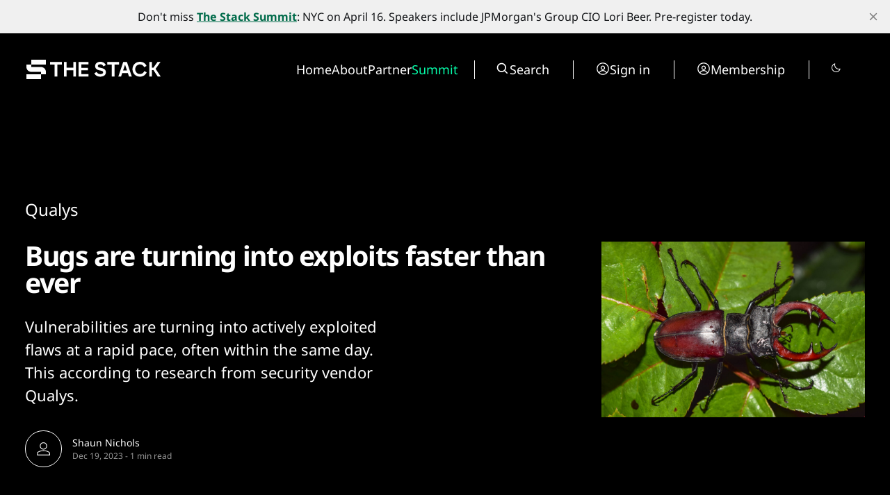

--- FILE ---
content_type: text/css; charset=UTF-8
request_url: https://www.thestack.technology/assets/css/post.css?v=5b37b31988
body_size: 1548
content:
.hero {
    padding-top: 48px;
}

.post-content {
    padding-top: 50px;
  /*  max-width: min(800px, 95vw);
    margin-left: auto;
    margin-right: auto;
    box-sizing: content-box; */
}

.post-hero-text-content {
    position: relative;
    display: flex;
    flex-direction: column;
    justify-content: flex-start;
    align-items: start;
}

.post-hero-top-border {
    position: absolute;
    top: 0;
    left: 0;
    height: 1px;
    width: 100%;
    background-color: var(--text-color-40);
}

.post-hero-bottom-border {
    height: 1px;
    width: 100%;
    background-color: var(--text-color-40);
    display: none;
}

.post-tag {
    letter-spacing: 0em;
    line-height: 150%;
    font-size: 24px;
    font-weight: 500;
    margin-bottom: 28px;
}

.post-heading {
    font-size: calc(6.8vw * var(--scale) * var(--heading-one-scale));
    letter-spacing: -0.035em;
    line-height: 100%;
    margin-bottom: 28px;
}

.excerpt-and-authors-wrapper {
    display: flex;
    width: 100%;
    align-items: center;
    justify-content: space-between;
    column-gap: 5vw;
}

.post-excerpt-wrapper {
    max-width: 510px;
}

.post-main-image-wrapper {
    margin-top: 50px;
    width: 100%;
    position: relative;
}

.horizontal-line-animation {
    width: 0%;
}

.vertical-post-header {
    display: flex;
    align-items: stretch;
    justify-content: space-between;
    margin-bottom: 34px;
}

.vertical-post-header .post-main-image-wrapper {
    min-width: calc((100vw - 144px) / 3);
    width: calc((100vw - 144px) / 3);
    margin-left: calc(8.3vw * var(--scale));
    margin-top: 0px;
    padding-top: 84px;
    padding-bottom: 84px;
    display: flex;
    align-items: center;
    justify-content: center;
}

.vertical-post-header .excerpt-and-authors-wrapper {
    flex-direction: column;
    align-items: flex-start;
}

.vertical-post-header .post-hero-bottom-border {
    position: absolute;
    bottom: 0;
    display: block;
}

.vertical-post-header .post-hero-text-content {
    padding-bottom: 84px;
}

.vertical-post-header .post-authors {
    margin-top: 34px;
}

.hero-content {
    position: relative;
}

.no-image-container .excerpt-and-authors-wrapper {
    flex-direction: row;
    align-items: center;
}

.no-image-container .post-authors {
    margin-top: 0px;
}

.no-image-container .hero-content{
    display: block;
}

.no-image-container .post-hero-text-content {
    padding-bottom: 0px;
}

.no-image-line {
    display: block !important;
    position: static !important;
    margin-top: 84px;
    margin-bottom: 34px;
}

.top-vertical-border {
    display: none;
}

.vertical-post-header .top-vertical-border {
    display: block;
}

.post-upgrade-cta {
    width: 100%;
    padding: 5.8vw 5.8vw;
    text-align: center;
    border: 1px solid var(--text-color-40);
    background-color: var(--background-color);
    position: relative;
    z-index: 2;
}

.post-upgrade-cta h2 {
    line-height: 110%;
    font-size: calc(4.72vw * var(--scale));
}

.post-upgrade-cta .button {
    text-decoration: none;
}

.post-upgrade-cta-paragraph {
    margin-top: calc(1.5vw * var(--scale));
    margin-bottom: calc(2.8vw * var(--scale));
    max-width: 620px;
}

.post-upgrade-cta-content {
    display: flex;
    flex-direction: column;
    justify-content: center;
    align-items: center;
}

.under-button-wrapper {
    margin-top: calc(0.7vw * var(--scale));
}

.under-button-wrapper small {
    opacity: 1;
    font-size: 14px;
}

.under-button-wrapper span {
    opacity: 0.8;
}

.fading-content {
    position: relative;
}

.fading-content:after {
    content: '';
    position: absolute;
    right: 0;
    bottom: 0;
    left: 0;
    height: 35vh;
    background: linear-gradient(transparent, var(--background-color) 93%);
}

.fading-content + .post-upgrade-cta {
    filter: drop-shadow(0px 10px 30px var(--text-color-20));
}

.post-share-icons {
    margin-top: calc(1.4vw * var(--scale));
    display: flex;
    column-gap: 17px;
    position: relative;
}

.clipboard-alert {
    display: none;
    position: absolute;
    left: 0;
    bottom: calc(-2.5vw * var(--scale));
}

.clipboard-alert small {
    font-size: 14px;
}

.share-button {
    border: 1px solid var(--text-color);
    background-color: var(--background-color);
}

.share-button path {
    fill: var(--text-color);
}

.share-button:hover {
    background-color: var(--text-color) !important;
}

.share-button:hover path {
    fill: var(--background-color) !important;
}

.section-header-comments h3 {
    line-height: 75%;
}

.reading-progress-bar {
    position: fixed;
    top: 0;
    left: 0;
    z-index: 102;
    height: 8px;
    background-color: var(--text-color);
    width: 0%;
}

/* Styles for large desktop */
@media (min-width: 1439px) {  
    .hero {
        padding-top: 3.3vw;
    }

    .post-content {
        padding-top: calc(3.5vw * var(--scale));
    }
    
    .post-tag {
        font-size: calc(1.67vw * var(--scale));
        margin-bottom: calc(1.94vw * var(--scale));
    }
    
    .post-heading {      
        margin-bottom: calc(1.94vw * var(--scale) * var(--heading-one-scale));
    }
    
    .post-excerpt-wrapper {
        max-width: calc(35.4vw * var(--scale));
    }
    
    .post-main-image-wrapper {
        margin-top: calc(3.5vw * var(--scale));
    }

    .no-image-line {
        display: block;
        margin-top: 5.8vw;
        margin-bottom: 2.3vw;
    }

    .vertical-post-header {
        margin-bottom: calc(2.36vw * var(--scale));
    }
    
    .vertical-post-header .post-main-image-wrapper {
        min-width: calc((100vw - 10vw) / 3);
        width: calc((100vw - 10vw) / 3);
        padding-top: 5.8vw;
        padding-bottom: 5.8vw;
    }
    
    .vertical-post-header .post-hero-text-content {
        padding-bottom: 5.8vw;
    }
    
    .vertical-post-header .post-authors {
        margin-top: calc(2.36vw * var(--scale));
    }

    .no-image-container .post-hero-text-content {
        padding-bottom: 0px;
    }
    
    .post-upgrade-cta-paragraph {
        max-width: calc(43vw * var(--scale));
    }
    
    .under-button-wrapper small {
        font-size: calc(1vw * var(--scale));
    }
    
    .fading-content + .post-upgrade-cta {
        filter: drop-shadow(0px calc(0.7vw * var(--scale)) calc(2.1vw * var(--scale)) var(--text-color-20));
    }

    .post-share-icons {
        column-gap: calc(1.2vw * var(--scale));
    }

    .clipboard-alert small {
        font-size: calc(1vw * var(--scale));
    }

    .section-header-comments {
        padding-top: calc(5.8vw * var(--scale));
        padding-bottom: calc(5.8vw * var(--scale));
    }

    .reading-progress-bar {
        height: calc(0.55vw * var(--scale));
    }
}

/* Styles for extra large desktop */
@media (min-width: 1920px) { 
    .no-image-line {
        margin-bottom: 3vw;
    }
}

/* Styles for tablet */
@media (max-width: 991px) {  
    .post-content {
        padding-top: 38px;
    }

    .post-hero-text-content {
        padding-top: 68px;
    }

    .post-heading {
        font-size: calc(8vw * var(--scale) * var(--heading-one-scale));
        line-height: 110%;
        margin-bottom: 20px;
    }

    .post-tag {
        font-size: 22px;
        margin-bottom: 22px;
    }
    
    .excerpt-and-authors-wrapper {
        align-items: flex-start;
        flex-direction: column;
    }
    
    .post-excerpt-wrapper {
        max-width: 620px;
    }

    .post-main-image-wrapper {
        margin-top: 38px;
    }

    .no-image-line {
        margin-top: 68px;
        margin-bottom: 30px;
    }

    .vertical-post-header {
       flex-direction: column;
       margin-bottom: unset;
    }

    .vertical-post-header .post-main-image-wrapper {
        padding: 0px;
        width: 100%;
        min-width: 100%;
        margin-left: 0px;
        margin-top: 38px;
    }
    
    .vertical-post-header .excerpt-and-authors-wrapper {
        flex-direction: column;
        align-items: flex-start;
    }
    
    .vertical-post-header .post-hero-bottom-border {
        display: none;
    }

    .vertical-post-header .top-vertical-border {
        display: none;
    }
    
    .vertical-post-header .post-hero-text-content {
        padding-bottom: 0px;
    }
    
    .vertical-post-header .post-authors {
        margin-top: 25px;
    }
    
    .no-image-container .post-authors {
        margin-top: 25px;
    }

    .no-image-container .excerpt-and-authors-wrapper {
        flex-direction: column;
        align-items: flex-start;
    }

    .post-upgrade-cta {
        padding: 72px 52px;
    }

    .post-upgrade-cta h2 {
        font-size: 48px;
    }
    
    .post-upgrade-cta-paragraph {
        margin-top: 22px;
        margin-bottom: 32px;
    }
    
    .under-button-wrapper {
        margin-top: 8px;
    }

    .share-button:hover {
        background-color: unset !important;
    }
    
    .share-button:hover path {
        fill: var(--text-color) !important;
    }

    .clipboard-alert {
        bottom: -36px;
    }

    .post-share-icons {
        margin-bottom: 46px !important;
    }

    .section-header-comments h3 {
        line-height: 120%;
    }
}

/* Styles for mobile */
@media (max-width: 479px) { 
    .hero {
        padding-top: 34px;
    }

    .post-content {
        padding-top: 30px;;
    }

    .post-hero-text-content {
        padding-top: 52px;
    }

    .post-heading {
        font-size: calc(10vw * var(--scale) * var(--heading-one-scale));
        line-height: 120%;
        margin-bottom: 14px;
    }

    .post-tag {
        font-size: 18px;
        margin-bottom: 14px;
    }
    
    .post-excerpt-wrapper {
        max-width: 620px;
    }

    .post-main-image-wrapper {
        margin-top: 30px;
    }

    .no-image-line {
        margin-top: 52px;
        margin-bottom: 22px;
    }

    .vertical-post-header .post-main-image-wrapper {
        margin-top: 30px;
    }

    .post-upgrade-cta {
        padding: 64px 26px;
    }

    .post-upgrade-cta h2 {
        font-size: 32px;
    }
    
    .post-upgrade-cta-paragraph {
        margin-top: 16px;
        margin-bottom: 26px;
    }
    
    .under-button-wrapper {
        margin-top: 7px;
    }

    .under-button-wrapper small {
        font-size: 12px;
    }

    .post-share-icons {
        column-gap: 10px;
    }

    .clipboard-alert small {
        font-size: 12px;
    }

    .clipboard-alert {
        bottom: -30px;
    }

    .post-share-icons {
        margin-bottom: 32px !important;
    }

    .reading-progress-bar {
        height: 6px;
    }
}

.post-content h2 {
    font-size: calc(5.7vw * var(--scale) * var(--heading-one-scale));
}